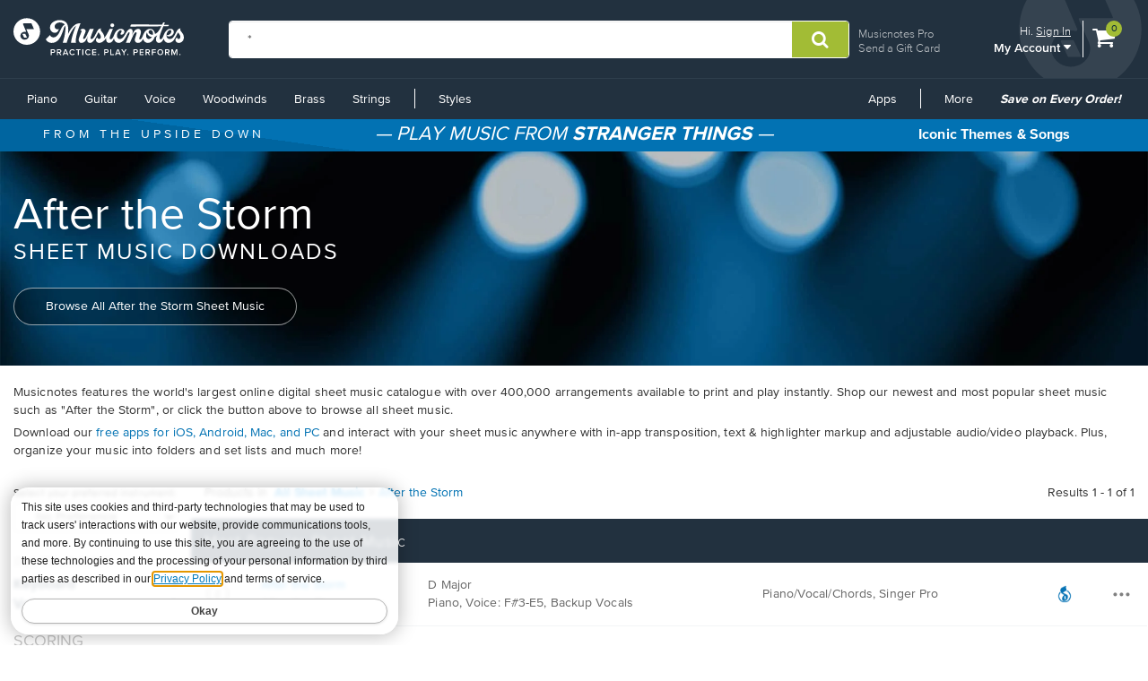

--- FILE ---
content_type: application/javascript
request_url: https://www.musicnotes.com/Scripts/Track/dataLayerUserPropertiesSync.js?v=1.1.4961.0
body_size: 357
content:
/**
 * DataLayer User Properties Sync
 * Automatically syncs user_properties to dataLayer and gtag when experiments are assigned.
 */
(function() {
    'use strict';

    if (window._dataLayerUserPropertiesSyncInitialized) return;
    window._dataLayerUserPropertiesSyncInitialized = true;

    var lastExperimentsHash = null;

    /**
     * Syncs user_properties to dataLayer and gtag
     */
    function syncUserProperties() {
        if (!window.dataLayer) return;

        // Get current user properties and experiments from dataLayer
        var props = {};
        var experiments = null;
        for (var i = window.dataLayer.length - 1; i >= 0; i--) {
            var item = window.dataLayer[i];
            if (item && !item.event && item.user_properties) {
                if (!props.shopper_id && item.user_properties.shopper_id) {
                    props.shopper_id = item.user_properties.shopper_id;
                }
                if (!props.compliance_status && item.user_properties.compliance_status) {
                    props.compliance_status = item.user_properties.compliance_status;
                }
                if (!experiments && item.user_properties.experiments) {
                    // experiments is already a JSON string in user_properties
                    // If it's a string, parse it to get the object, then we'll stringify it again
                    experiments = typeof item.user_properties.experiments === 'string'
                        ? JSON.parse(item.user_properties.experiments)
                        : item.user_properties.experiments;
                }
            }
        }

        // Avoid duplicate updates
        var experimentsHash = experiments ? JSON.stringify(experiments) : '';
        if (experimentsHash === lastExperimentsHash) return;
        lastExperimentsHash = experimentsHash;

        var userProps = {
            shopper_id: props.shopper_id,
            experiments: experiments && Object.keys(experiments).length > 0 ? JSON.stringify(experiments) : null,
            compliance_status: props.compliance_status
        };

        // Update dataLayer and gtag
        window.dataLayer.push({ 'user_properties': userProps });
        if (typeof window.gtag === 'function') {
            window.gtag('set', 'user_properties', userProps);
        }
    }

    // Intercept dataLayer.push to sync user properties
    if (window.dataLayer && window.dataLayer.push) {
        var originalPush = window.dataLayer.push;
        window.dataLayer.push = function() {
            var result = originalPush.apply(this, arguments);
            syncUserProperties();
            return result;
        };
    }

    // Sync immediately and on load
    syncUserProperties();
    if (document.readyState === 'loading') {
        document.addEventListener('DOMContentLoaded', syncUserProperties);
    }
    window.addEventListener('load', syncUserProperties);
})();
